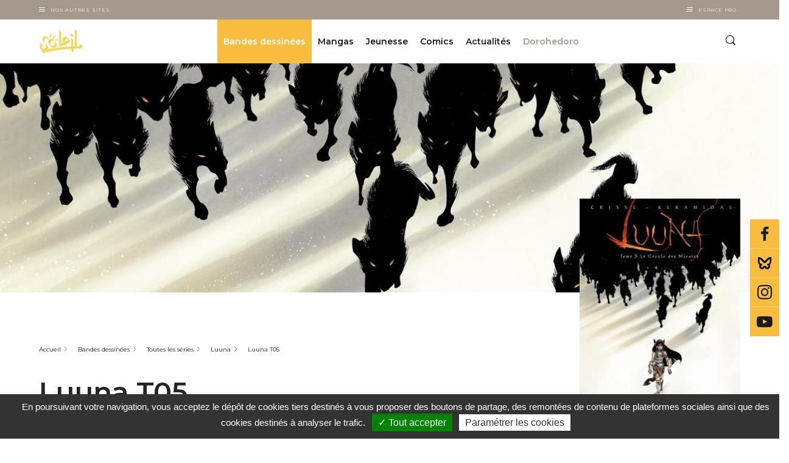

--- FILE ---
content_type: image/svg+xml
request_url: https://www.editions-soleil.fr/themes/custom/delcourt/assets/images/icons/arrow-plain.svg
body_size: -228
content:
<svg xmlns="http://www.w3.org/2000/svg" width="5.998" height="9.001"
		 viewBox="0 0 5.998 9.001">
	<style>
		path { display: none; }
		path:target { display: block; }
	</style>

	<path id="base" d="M256.522,118.134l-6,4.5v-9Z"
				transform="translate(-250.524 -113.634)"
				fill="#030504"/>

	<path id="invert" d="M256.522,118.134l-6,4.5v-9Z"
				transform="translate(-250.524 -113.634)"
				fill="#fff"/>
</svg>
